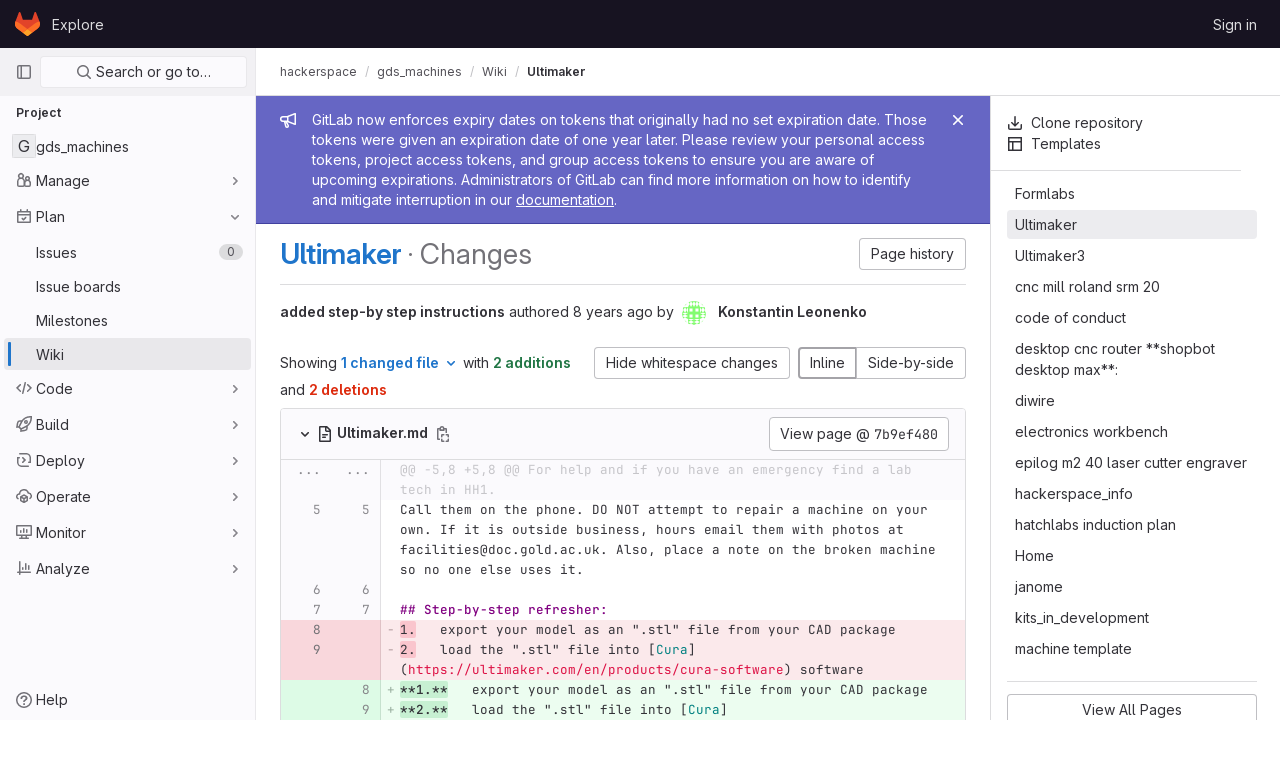

--- FILE ---
content_type: text/html; charset=utf-8
request_url: https://gitlab.doc.gold.ac.uk/hackerspace/gds_machines/-/wikis/Ultimaker/diff?version_id=7b9ef48054fa191cc904a78ca0443658aad982e8&view=inline
body_size: 11442
content:





<!DOCTYPE html>
<html class="gl-light ui-neutral with-header with-top-bar" lang="en">
<head prefix="og: http://ogp.me/ns#">
<meta charset="utf-8">
<meta content="IE=edge" http-equiv="X-UA-Compatible">
<meta content="width=device-width, initial-scale=1" name="viewport">
<title>Changes · Ultimaker · Wiki · hackerspace / gds_machines · GitLab</title>
<script>
//<![CDATA[
window.gon={};gon.api_version="v4";gon.default_avatar_url="https://gitlab.doc.gold.ac.uk/assets/no_avatar-849f9c04a3a0d0cea2424ae97b27447dc64a7dbfae83c036c45b403392f0e8ba.png";gon.max_file_size=10;gon.asset_host=null;gon.webpack_public_path="/assets/webpack/";gon.relative_url_root="";gon.user_color_scheme="white";gon.markdown_surround_selection=null;gon.markdown_automatic_lists=null;gon.math_rendering_limits_enabled=true;gon.recaptcha_api_server_url="https://www.recaptcha.net/recaptcha/api.js";gon.recaptcha_sitekey="";gon.gitlab_url="https://gitlab.doc.gold.ac.uk";gon.organization_http_header_name="HTTP_GITLAB_ORGANIZATION_ID";gon.revision="47403677d65";gon.feature_category="wiki";gon.gitlab_logo="/assets/gitlab_logo-2957169c8ef64c58616a1ac3f4fc626e8a35ce4eb3ed31bb0d873712f2a041a0.png";gon.secure=true;gon.sprite_icons="/assets/icons-0b41337f52be73f7bbf9d59b841eb98a6e790dfa1a844644f120a80ce3cc18ba.svg";gon.sprite_file_icons="/assets/file_icons/file_icons-7cd3d6c3b29a6d972895f36472978a4b5adb4b37f9b5d0716a380e82389f7e0e.svg";gon.emoji_sprites_css_path="/assets/emoji_sprites-d746ae2450a3e9c626d338d77a101b84ff33a47c0c281b676d75c4a6ed2948a4.css";gon.gridstack_css_path="/assets/lazy_bundles/gridstack-5fcfd4ffbea1db04eaf7f16521bcab19ae3af042c8b4afe8d16781eda5a70799.css";gon.test_env=false;gon.disable_animations=false;gon.suggested_label_colors={"#cc338b":"Magenta-pink","#dc143c":"Crimson","#c21e56":"Rose red","#cd5b45":"Dark coral","#ed9121":"Carrot orange","#eee600":"Titanium yellow","#009966":"Green-cyan","#8fbc8f":"Dark sea green","#6699cc":"Blue-gray","#e6e6fa":"Lavender","#9400d3":"Dark violet","#330066":"Deep violet","#36454f":"Charcoal grey","#808080":"Gray"};gon.first_day_of_week=0;gon.time_display_relative=true;gon.time_display_format=0;gon.ee=false;gon.jh=false;gon.dot_com=false;gon.uf_error_prefix="UF";gon.pat_prefix="glpat-";gon.keyboard_shortcuts_enabled=true;gon.diagramsnet_url="https://embed.diagrams.net";gon.features={"sourceEditorToolbar":false,"vscodeWebIde":true,"uiForOrganizations":false,"organizationSwitching":false,"removeMonitorMetrics":true,"groupUserSaml":false,"preserveUnchangedMarkdown":false};
//]]>
</script>





<link rel="stylesheet" href="/assets/application-539db0d62ee9e10949bac79127c082aaa0e8d001ddda9467cd8a1d05928a9b8b.css" media="all" />
<link rel="stylesheet" href="/assets/page_bundles/wiki-a9d381ce111c3337529f95499c7e0f211f65d81327ec56a85c950ec0f546ae35.css" media="all" /><link rel="stylesheet" href="/assets/page_bundles/commit_description-b1dab9b10010cbb9c3738689b18ce46a4f58b98a8d483226fdff8a776a45caf0.css" media="all" />
<link rel="stylesheet" href="/assets/application_utilities-4ce46b0d1744a75b5e0b7104e935413dc41b09b34002dc2832a687dd8e7f0569.css" media="all" />
<link rel="stylesheet" href="/assets/application_utilities_to_be_replaced-3d8b0b41666e50fa9df36dbce4b6771c6886c20fbaf6aeaacd74f43705a31eca.css" media="all" />
<link rel="stylesheet" href="/assets/tailwind-8c0c2aea22f6a8c030598c10314fc4180b5b41dab7784585e9c9ca70f0aa3d99.css" media="all" />


<link rel="stylesheet" href="/assets/fonts-fae5d3f79948bd85f18b6513a025f863b19636e85b09a1492907eb4b1bb0557b.css" media="all" />
<link rel="stylesheet" href="/assets/highlight/themes/white-e08c45a78f4446ec6c4226adb581d4482911bd7c85b47b7e7c003112b0c26274.css" media="all" />


<link rel="preload" href="/assets/application_utilities-4ce46b0d1744a75b5e0b7104e935413dc41b09b34002dc2832a687dd8e7f0569.css" as="style" type="text/css">
<link rel="preload" href="/assets/application-539db0d62ee9e10949bac79127c082aaa0e8d001ddda9467cd8a1d05928a9b8b.css" as="style" type="text/css">
<link rel="preload" href="/assets/highlight/themes/white-e08c45a78f4446ec6c4226adb581d4482911bd7c85b47b7e7c003112b0c26274.css" as="style" type="text/css">





<script src="/assets/webpack/runtime.941fea42.bundle.js" defer="defer"></script>
<script src="/assets/webpack/main.4e9cbf4e.chunk.js" defer="defer"></script>
<script src="/assets/webpack/graphql.e1f11a07.chunk.js" defer="defer"></script>
<script src="/assets/webpack/commons-pages.groups.new-pages.import.gitlab_projects.new-pages.import.manifest.new-pages.projects.n-44c6c18e.5760769e.chunk.js" defer="defer"></script>
<script src="/assets/webpack/commons-pages.search.show-super_sidebar.dff8699c.chunk.js" defer="defer"></script>
<script src="/assets/webpack/super_sidebar.802161b8.chunk.js" defer="defer"></script>
<script src="/assets/webpack/commons-pages.projects.commit.show-pages.projects.compare.show-pages.projects.merge_requests.rapid_d-48c966eb.e8ed5c45.chunk.js" defer="defer"></script>
<script src="/assets/webpack/pages.projects.wikis.diff.e4c67eaf.chunk.js" defer="defer"></script>
<meta content="object" property="og:type">
<meta content="GitLab" property="og:site_name">
<meta content="Changes · Ultimaker · Wiki · hackerspace / gds_machines · GitLab" property="og:title">
<meta content="machines for the GDS" property="og:description">
<meta content="https://gitlab.doc.gold.ac.uk/assets/twitter_card-570ddb06edf56a2312253c5872489847a0f385112ddbcd71ccfa1570febab5d2.jpg" property="og:image">
<meta content="64" property="og:image:width">
<meta content="64" property="og:image:height">
<meta content="https://gitlab.doc.gold.ac.uk/hackerspace/gds_machines/-/wikis/Ultimaker/diff?version_id=7b9ef48054fa191cc904a78ca0443658aad982e8&amp;view=inline" property="og:url">
<meta content="summary" property="twitter:card">
<meta content="Changes · Ultimaker · Wiki · hackerspace / gds_machines · GitLab" property="twitter:title">
<meta content="machines for the GDS" property="twitter:description">
<meta content="https://gitlab.doc.gold.ac.uk/assets/twitter_card-570ddb06edf56a2312253c5872489847a0f385112ddbcd71ccfa1570febab5d2.jpg" property="twitter:image">

<meta name="csrf-param" content="authenticity_token" />
<meta name="csrf-token" content="vc_LkuNYoGBQV9ceRytQjwOqvZhQnGiMQtC1b1z0kG9JpoJyWTRJY0-BMyuEbeyaIWhJnYSahkrs_785izPzNg" />
<meta name="csp-nonce" />
<meta name="action-cable-url" content="/-/cable" />
<link href="/-/manifest.json" rel="manifest">
<link rel="icon" type="image/png" href="/assets/favicon-72a2cad5025aa931d6ea56c3201d1f18e68a8cd39788c7c80d5b2b82aa5143ef.png" id="favicon" data-original-href="/assets/favicon-72a2cad5025aa931d6ea56c3201d1f18e68a8cd39788c7c80d5b2b82aa5143ef.png" />
<link rel="apple-touch-icon" type="image/x-icon" href="/assets/apple-touch-icon-b049d4bc0dd9626f31db825d61880737befc7835982586d015bded10b4435460.png" />
<link href="/search/opensearch.xml" rel="search" title="Search GitLab" type="application/opensearchdescription+xml">




<meta content="machines for the GDS" name="description">
<meta content="#ececef" name="theme-color">
</head>

<body class="tab-width-8 gl-browser-chrome gl-platform-mac  " data-find-file="/hackerspace/gds_machines/-/find_file/master" data-group="hackerspace" data-group-full-path="hackerspace" data-namespace-id="332" data-page="projects:wikis:diff" data-page-type-id="Ultimaker" data-project="gds_machines" data-project-full-path="hackerspace/gds_machines" data-project-id="1420">

<script>
//<![CDATA[
gl = window.gl || {};
gl.client = {"isChrome":true,"isMac":true};


//]]>
</script>



<header class="header-logged-out" data-testid="navbar">
<a class="gl-sr-only gl-accessibility" href="#content-body">Skip to content</a>
<div class="container-fluid">
<nav aria-label="Explore GitLab" class="header-logged-out-nav gl-display-flex gl-gap-3 gl-justify-content-space-between">
<div class="gl-display-flex gl-align-items-center gl-gap-1">
<span class="gl-sr-only">GitLab</span>
<a title="Homepage" id="logo" class="header-logged-out-logo has-tooltip" aria-label="Homepage" href="/"><svg aria-hidden="true" role="img" class="tanuki-logo" width="25" height="24" viewBox="0 0 25 24" fill="none" xmlns="http://www.w3.org/2000/svg">
  <path class="tanuki-shape tanuki" d="m24.507 9.5-.034-.09L21.082.562a.896.896 0 0 0-1.694.091l-2.29 7.01H7.825L5.535.653a.898.898 0 0 0-1.694-.09L.451 9.411.416 9.5a6.297 6.297 0 0 0 2.09 7.278l.012.01.03.022 5.16 3.867 2.56 1.935 1.554 1.176a1.051 1.051 0 0 0 1.268 0l1.555-1.176 2.56-1.935 5.197-3.89.014-.01A6.297 6.297 0 0 0 24.507 9.5Z"
        fill="#E24329"/>
  <path class="tanuki-shape right-cheek" d="m24.507 9.5-.034-.09a11.44 11.44 0 0 0-4.56 2.051l-7.447 5.632 4.742 3.584 5.197-3.89.014-.01A6.297 6.297 0 0 0 24.507 9.5Z"
        fill="#FC6D26"/>
  <path class="tanuki-shape chin" d="m7.707 20.677 2.56 1.935 1.555 1.176a1.051 1.051 0 0 0 1.268 0l1.555-1.176 2.56-1.935-4.743-3.584-4.755 3.584Z"
        fill="#FCA326"/>
  <path class="tanuki-shape left-cheek" d="M5.01 11.461a11.43 11.43 0 0 0-4.56-2.05L.416 9.5a6.297 6.297 0 0 0 2.09 7.278l.012.01.03.022 5.16 3.867 4.745-3.584-7.444-5.632Z"
        fill="#FC6D26"/>
</svg>

</a></div>
<ul class="gl-list-style-none gl-p-0 gl-m-0 gl-display-flex gl-gap-3 gl-align-items-center gl-flex-grow-1">
<li class="header-logged-out-nav-item">
<a class="" href="/explore">Explore</a>
</li>
</ul>
<ul class="gl-list-style-none gl-p-0 gl-m-0 gl-display-flex gl-gap-3 gl-align-items-center gl-justify-content-end">
<li class="header-logged-out-nav-item">
<a href="/users/sign_in?redirect_to_referer=yes">Sign in</a>
</li>
</ul>
</nav>
</div>
</header>

<div class="layout-page page-gutter wiki-sidebar right-sidebar-expanded page-with-super-sidebar">
<aside class="js-super-sidebar super-sidebar super-sidebar-loading" data-command-palette="{&quot;project_files_url&quot;:&quot;/hackerspace/gds_machines/-/files/master?format=json&quot;,&quot;project_blob_url&quot;:&quot;/hackerspace/gds_machines/-/blob/master&quot;}" data-force-desktop-expanded-sidebar="" data-root-path="/" data-sidebar="{&quot;is_logged_in&quot;:false,&quot;context_switcher_links&quot;:[{&quot;title&quot;:&quot;Explore&quot;,&quot;link&quot;:&quot;/explore&quot;,&quot;icon&quot;:&quot;compass&quot;}],&quot;current_menu_items&quot;:[{&quot;id&quot;:&quot;project_overview&quot;,&quot;title&quot;:&quot;gds_machines&quot;,&quot;icon&quot;:null,&quot;avatar&quot;:null,&quot;entity_id&quot;:1420,&quot;link&quot;:&quot;/hackerspace/gds_machines&quot;,&quot;pill_count&quot;:null,&quot;link_classes&quot;:&quot;shortcuts-project&quot;,&quot;is_active&quot;:false},{&quot;id&quot;:&quot;manage_menu&quot;,&quot;title&quot;:&quot;Manage&quot;,&quot;icon&quot;:&quot;users&quot;,&quot;avatar&quot;:null,&quot;avatar_shape&quot;:&quot;rect&quot;,&quot;entity_id&quot;:null,&quot;link&quot;:&quot;/hackerspace/gds_machines/activity&quot;,&quot;is_active&quot;:false,&quot;pill_count&quot;:null,&quot;items&quot;:[{&quot;id&quot;:&quot;activity&quot;,&quot;title&quot;:&quot;Activity&quot;,&quot;icon&quot;:null,&quot;avatar&quot;:null,&quot;entity_id&quot;:null,&quot;link&quot;:&quot;/hackerspace/gds_machines/activity&quot;,&quot;pill_count&quot;:null,&quot;link_classes&quot;:&quot;shortcuts-project-activity&quot;,&quot;is_active&quot;:false},{&quot;id&quot;:&quot;members&quot;,&quot;title&quot;:&quot;Members&quot;,&quot;icon&quot;:null,&quot;avatar&quot;:null,&quot;entity_id&quot;:null,&quot;link&quot;:&quot;/hackerspace/gds_machines/-/project_members&quot;,&quot;pill_count&quot;:null,&quot;link_classes&quot;:null,&quot;is_active&quot;:false},{&quot;id&quot;:&quot;labels&quot;,&quot;title&quot;:&quot;Labels&quot;,&quot;icon&quot;:null,&quot;avatar&quot;:null,&quot;entity_id&quot;:null,&quot;link&quot;:&quot;/hackerspace/gds_machines/-/labels&quot;,&quot;pill_count&quot;:null,&quot;link_classes&quot;:null,&quot;is_active&quot;:false}],&quot;separated&quot;:false},{&quot;id&quot;:&quot;plan_menu&quot;,&quot;title&quot;:&quot;Plan&quot;,&quot;icon&quot;:&quot;planning&quot;,&quot;avatar&quot;:null,&quot;avatar_shape&quot;:&quot;rect&quot;,&quot;entity_id&quot;:null,&quot;link&quot;:&quot;/hackerspace/gds_machines/-/issues&quot;,&quot;is_active&quot;:true,&quot;pill_count&quot;:null,&quot;items&quot;:[{&quot;id&quot;:&quot;project_issue_list&quot;,&quot;title&quot;:&quot;Issues&quot;,&quot;icon&quot;:null,&quot;avatar&quot;:null,&quot;entity_id&quot;:null,&quot;link&quot;:&quot;/hackerspace/gds_machines/-/issues&quot;,&quot;pill_count&quot;:&quot;0&quot;,&quot;link_classes&quot;:&quot;shortcuts-issues has-sub-items&quot;,&quot;is_active&quot;:false},{&quot;id&quot;:&quot;boards&quot;,&quot;title&quot;:&quot;Issue boards&quot;,&quot;icon&quot;:null,&quot;avatar&quot;:null,&quot;entity_id&quot;:null,&quot;link&quot;:&quot;/hackerspace/gds_machines/-/boards&quot;,&quot;pill_count&quot;:null,&quot;link_classes&quot;:&quot;shortcuts-issue-boards&quot;,&quot;is_active&quot;:false},{&quot;id&quot;:&quot;milestones&quot;,&quot;title&quot;:&quot;Milestones&quot;,&quot;icon&quot;:null,&quot;avatar&quot;:null,&quot;entity_id&quot;:null,&quot;link&quot;:&quot;/hackerspace/gds_machines/-/milestones&quot;,&quot;pill_count&quot;:null,&quot;link_classes&quot;:null,&quot;is_active&quot;:false},{&quot;id&quot;:&quot;project_wiki&quot;,&quot;title&quot;:&quot;Wiki&quot;,&quot;icon&quot;:null,&quot;avatar&quot;:null,&quot;entity_id&quot;:null,&quot;link&quot;:&quot;/hackerspace/gds_machines/-/wikis/home&quot;,&quot;pill_count&quot;:null,&quot;link_classes&quot;:&quot;shortcuts-wiki&quot;,&quot;is_active&quot;:true}],&quot;separated&quot;:false},{&quot;id&quot;:&quot;code_menu&quot;,&quot;title&quot;:&quot;Code&quot;,&quot;icon&quot;:&quot;code&quot;,&quot;avatar&quot;:null,&quot;avatar_shape&quot;:&quot;rect&quot;,&quot;entity_id&quot;:null,&quot;link&quot;:&quot;/hackerspace/gds_machines/-/merge_requests&quot;,&quot;is_active&quot;:false,&quot;pill_count&quot;:null,&quot;items&quot;:[{&quot;id&quot;:&quot;project_merge_request_list&quot;,&quot;title&quot;:&quot;Merge requests&quot;,&quot;icon&quot;:null,&quot;avatar&quot;:null,&quot;entity_id&quot;:null,&quot;link&quot;:&quot;/hackerspace/gds_machines/-/merge_requests&quot;,&quot;pill_count&quot;:&quot;1&quot;,&quot;link_classes&quot;:&quot;shortcuts-merge_requests&quot;,&quot;is_active&quot;:false},{&quot;id&quot;:&quot;files&quot;,&quot;title&quot;:&quot;Repository&quot;,&quot;icon&quot;:null,&quot;avatar&quot;:null,&quot;entity_id&quot;:null,&quot;link&quot;:&quot;/hackerspace/gds_machines/-/tree/master&quot;,&quot;pill_count&quot;:null,&quot;link_classes&quot;:&quot;shortcuts-tree&quot;,&quot;is_active&quot;:false},{&quot;id&quot;:&quot;branches&quot;,&quot;title&quot;:&quot;Branches&quot;,&quot;icon&quot;:null,&quot;avatar&quot;:null,&quot;entity_id&quot;:null,&quot;link&quot;:&quot;/hackerspace/gds_machines/-/branches&quot;,&quot;pill_count&quot;:null,&quot;link_classes&quot;:null,&quot;is_active&quot;:false},{&quot;id&quot;:&quot;commits&quot;,&quot;title&quot;:&quot;Commits&quot;,&quot;icon&quot;:null,&quot;avatar&quot;:null,&quot;entity_id&quot;:null,&quot;link&quot;:&quot;/hackerspace/gds_machines/-/commits/master?ref_type=heads&quot;,&quot;pill_count&quot;:null,&quot;link_classes&quot;:&quot;shortcuts-commits&quot;,&quot;is_active&quot;:false},{&quot;id&quot;:&quot;tags&quot;,&quot;title&quot;:&quot;Tags&quot;,&quot;icon&quot;:null,&quot;avatar&quot;:null,&quot;entity_id&quot;:null,&quot;link&quot;:&quot;/hackerspace/gds_machines/-/tags&quot;,&quot;pill_count&quot;:null,&quot;link_classes&quot;:null,&quot;is_active&quot;:false},{&quot;id&quot;:&quot;graphs&quot;,&quot;title&quot;:&quot;Repository graph&quot;,&quot;icon&quot;:null,&quot;avatar&quot;:null,&quot;entity_id&quot;:null,&quot;link&quot;:&quot;/hackerspace/gds_machines/-/network/master?ref_type=heads&quot;,&quot;pill_count&quot;:null,&quot;link_classes&quot;:&quot;shortcuts-network&quot;,&quot;is_active&quot;:false},{&quot;id&quot;:&quot;compare&quot;,&quot;title&quot;:&quot;Compare revisions&quot;,&quot;icon&quot;:null,&quot;avatar&quot;:null,&quot;entity_id&quot;:null,&quot;link&quot;:&quot;/hackerspace/gds_machines/-/compare?from=master\u0026to=master&quot;,&quot;pill_count&quot;:null,&quot;link_classes&quot;:null,&quot;is_active&quot;:false}],&quot;separated&quot;:false},{&quot;id&quot;:&quot;build_menu&quot;,&quot;title&quot;:&quot;Build&quot;,&quot;icon&quot;:&quot;rocket&quot;,&quot;avatar&quot;:null,&quot;avatar_shape&quot;:&quot;rect&quot;,&quot;entity_id&quot;:null,&quot;link&quot;:&quot;/hackerspace/gds_machines/-/pipelines&quot;,&quot;is_active&quot;:false,&quot;pill_count&quot;:null,&quot;items&quot;:[{&quot;id&quot;:&quot;pipelines&quot;,&quot;title&quot;:&quot;Pipelines&quot;,&quot;icon&quot;:null,&quot;avatar&quot;:null,&quot;entity_id&quot;:null,&quot;link&quot;:&quot;/hackerspace/gds_machines/-/pipelines&quot;,&quot;pill_count&quot;:null,&quot;link_classes&quot;:&quot;shortcuts-pipelines&quot;,&quot;is_active&quot;:false},{&quot;id&quot;:&quot;jobs&quot;,&quot;title&quot;:&quot;Jobs&quot;,&quot;icon&quot;:null,&quot;avatar&quot;:null,&quot;entity_id&quot;:null,&quot;link&quot;:&quot;/hackerspace/gds_machines/-/jobs&quot;,&quot;pill_count&quot;:null,&quot;link_classes&quot;:&quot;shortcuts-builds&quot;,&quot;is_active&quot;:false},{&quot;id&quot;:&quot;pipeline_schedules&quot;,&quot;title&quot;:&quot;Pipeline schedules&quot;,&quot;icon&quot;:null,&quot;avatar&quot;:null,&quot;entity_id&quot;:null,&quot;link&quot;:&quot;/hackerspace/gds_machines/-/pipeline_schedules&quot;,&quot;pill_count&quot;:null,&quot;link_classes&quot;:&quot;shortcuts-builds&quot;,&quot;is_active&quot;:false},{&quot;id&quot;:&quot;artifacts&quot;,&quot;title&quot;:&quot;Artifacts&quot;,&quot;icon&quot;:null,&quot;avatar&quot;:null,&quot;entity_id&quot;:null,&quot;link&quot;:&quot;/hackerspace/gds_machines/-/artifacts&quot;,&quot;pill_count&quot;:null,&quot;link_classes&quot;:&quot;shortcuts-builds&quot;,&quot;is_active&quot;:false}],&quot;separated&quot;:false},{&quot;id&quot;:&quot;deploy_menu&quot;,&quot;title&quot;:&quot;Deploy&quot;,&quot;icon&quot;:&quot;deployments&quot;,&quot;avatar&quot;:null,&quot;avatar_shape&quot;:&quot;rect&quot;,&quot;entity_id&quot;:null,&quot;link&quot;:&quot;/hackerspace/gds_machines/-/releases&quot;,&quot;is_active&quot;:false,&quot;pill_count&quot;:null,&quot;items&quot;:[{&quot;id&quot;:&quot;releases&quot;,&quot;title&quot;:&quot;Releases&quot;,&quot;icon&quot;:null,&quot;avatar&quot;:null,&quot;entity_id&quot;:null,&quot;link&quot;:&quot;/hackerspace/gds_machines/-/releases&quot;,&quot;pill_count&quot;:null,&quot;link_classes&quot;:&quot;shortcuts-deployments-releases&quot;,&quot;is_active&quot;:false},{&quot;id&quot;:&quot;container_registry&quot;,&quot;title&quot;:&quot;Container Registry&quot;,&quot;icon&quot;:null,&quot;avatar&quot;:null,&quot;entity_id&quot;:null,&quot;link&quot;:&quot;/hackerspace/gds_machines/container_registry&quot;,&quot;pill_count&quot;:null,&quot;link_classes&quot;:null,&quot;is_active&quot;:false}],&quot;separated&quot;:false},{&quot;id&quot;:&quot;operations_menu&quot;,&quot;title&quot;:&quot;Operate&quot;,&quot;icon&quot;:&quot;cloud-pod&quot;,&quot;avatar&quot;:null,&quot;avatar_shape&quot;:&quot;rect&quot;,&quot;entity_id&quot;:null,&quot;link&quot;:&quot;/hackerspace/gds_machines/-/environments&quot;,&quot;is_active&quot;:false,&quot;pill_count&quot;:null,&quot;items&quot;:[{&quot;id&quot;:&quot;environments&quot;,&quot;title&quot;:&quot;Environments&quot;,&quot;icon&quot;:null,&quot;avatar&quot;:null,&quot;entity_id&quot;:null,&quot;link&quot;:&quot;/hackerspace/gds_machines/-/environments&quot;,&quot;pill_count&quot;:null,&quot;link_classes&quot;:&quot;shortcuts-environments&quot;,&quot;is_active&quot;:false}],&quot;separated&quot;:false},{&quot;id&quot;:&quot;monitor_menu&quot;,&quot;title&quot;:&quot;Monitor&quot;,&quot;icon&quot;:&quot;monitor&quot;,&quot;avatar&quot;:null,&quot;avatar_shape&quot;:&quot;rect&quot;,&quot;entity_id&quot;:null,&quot;link&quot;:&quot;/hackerspace/gds_machines/-/incidents&quot;,&quot;is_active&quot;:false,&quot;pill_count&quot;:null,&quot;items&quot;:[{&quot;id&quot;:&quot;incidents&quot;,&quot;title&quot;:&quot;Incidents&quot;,&quot;icon&quot;:null,&quot;avatar&quot;:null,&quot;entity_id&quot;:null,&quot;link&quot;:&quot;/hackerspace/gds_machines/-/incidents&quot;,&quot;pill_count&quot;:null,&quot;link_classes&quot;:null,&quot;is_active&quot;:false},{&quot;id&quot;:&quot;service_desk&quot;,&quot;title&quot;:&quot;Service Desk&quot;,&quot;icon&quot;:null,&quot;avatar&quot;:null,&quot;entity_id&quot;:null,&quot;link&quot;:&quot;/hackerspace/gds_machines/-/issues/service_desk&quot;,&quot;pill_count&quot;:null,&quot;link_classes&quot;:null,&quot;is_active&quot;:false}],&quot;separated&quot;:false},{&quot;id&quot;:&quot;analyze_menu&quot;,&quot;title&quot;:&quot;Analyze&quot;,&quot;icon&quot;:&quot;chart&quot;,&quot;avatar&quot;:null,&quot;avatar_shape&quot;:&quot;rect&quot;,&quot;entity_id&quot;:null,&quot;link&quot;:&quot;/hackerspace/gds_machines/-/value_stream_analytics&quot;,&quot;is_active&quot;:false,&quot;pill_count&quot;:null,&quot;items&quot;:[{&quot;id&quot;:&quot;cycle_analytics&quot;,&quot;title&quot;:&quot;Value stream analytics&quot;,&quot;icon&quot;:null,&quot;avatar&quot;:null,&quot;entity_id&quot;:null,&quot;link&quot;:&quot;/hackerspace/gds_machines/-/value_stream_analytics&quot;,&quot;pill_count&quot;:null,&quot;link_classes&quot;:&quot;shortcuts-project-cycle-analytics&quot;,&quot;is_active&quot;:false},{&quot;id&quot;:&quot;contributors&quot;,&quot;title&quot;:&quot;Contributor analytics&quot;,&quot;icon&quot;:null,&quot;avatar&quot;:null,&quot;entity_id&quot;:null,&quot;link&quot;:&quot;/hackerspace/gds_machines/-/graphs/master?ref_type=heads&quot;,&quot;pill_count&quot;:null,&quot;link_classes&quot;:null,&quot;is_active&quot;:false},{&quot;id&quot;:&quot;ci_cd_analytics&quot;,&quot;title&quot;:&quot;CI/CD analytics&quot;,&quot;icon&quot;:null,&quot;avatar&quot;:null,&quot;entity_id&quot;:null,&quot;link&quot;:&quot;/hackerspace/gds_machines/-/pipelines/charts&quot;,&quot;pill_count&quot;:null,&quot;link_classes&quot;:null,&quot;is_active&quot;:false},{&quot;id&quot;:&quot;repository_analytics&quot;,&quot;title&quot;:&quot;Repository analytics&quot;,&quot;icon&quot;:null,&quot;avatar&quot;:null,&quot;entity_id&quot;:null,&quot;link&quot;:&quot;/hackerspace/gds_machines/-/graphs/master/charts&quot;,&quot;pill_count&quot;:null,&quot;link_classes&quot;:&quot;shortcuts-repository-charts&quot;,&quot;is_active&quot;:false},{&quot;id&quot;:&quot;model_experiments&quot;,&quot;title&quot;:&quot;Model experiments&quot;,&quot;icon&quot;:null,&quot;avatar&quot;:null,&quot;entity_id&quot;:null,&quot;link&quot;:&quot;/hackerspace/gds_machines/-/ml/experiments&quot;,&quot;pill_count&quot;:null,&quot;link_classes&quot;:null,&quot;is_active&quot;:false}],&quot;separated&quot;:false}],&quot;current_context_header&quot;:&quot;Project&quot;,&quot;support_path&quot;:&quot;https://about.gitlab.com/get-help/&quot;,&quot;display_whats_new&quot;:false,&quot;whats_new_most_recent_release_items_count&quot;:4,&quot;whats_new_version_digest&quot;:&quot;981955e703369178cb87cbb7a2075060174b67907a3a4967a5a07e9d9281739e&quot;,&quot;show_version_check&quot;:null,&quot;gitlab_version&quot;:{&quot;major&quot;:16,&quot;minor&quot;:11,&quot;patch&quot;:10,&quot;suffix_s&quot;:&quot;&quot;},&quot;gitlab_version_check&quot;:null,&quot;search&quot;:{&quot;search_path&quot;:&quot;/search&quot;,&quot;issues_path&quot;:&quot;/dashboard/issues&quot;,&quot;mr_path&quot;:&quot;/dashboard/merge_requests&quot;,&quot;autocomplete_path&quot;:&quot;/search/autocomplete&quot;,&quot;search_context&quot;:{&quot;group&quot;:{&quot;id&quot;:332,&quot;name&quot;:&quot;hackerspace&quot;,&quot;full_name&quot;:&quot;hackerspace&quot;},&quot;group_metadata&quot;:{&quot;issues_path&quot;:&quot;/groups/hackerspace/-/issues&quot;,&quot;mr_path&quot;:&quot;/groups/hackerspace/-/merge_requests&quot;},&quot;project&quot;:{&quot;id&quot;:1420,&quot;name&quot;:&quot;gds_machines&quot;},&quot;project_metadata&quot;:{&quot;mr_path&quot;:&quot;/hackerspace/gds_machines/-/merge_requests&quot;,&quot;issues_path&quot;:&quot;/hackerspace/gds_machines/-/issues&quot;},&quot;code_search&quot;:false,&quot;scope&quot;:&quot;wiki_blobs&quot;,&quot;for_snippets&quot;:null}},&quot;panel_type&quot;:&quot;project&quot;,&quot;shortcut_links&quot;:[{&quot;title&quot;:&quot;Snippets&quot;,&quot;href&quot;:&quot;/explore/snippets&quot;,&quot;css_class&quot;:&quot;dashboard-shortcuts-snippets&quot;},{&quot;title&quot;:&quot;Groups&quot;,&quot;href&quot;:&quot;/explore/groups&quot;,&quot;css_class&quot;:&quot;dashboard-shortcuts-groups&quot;},{&quot;title&quot;:&quot;Projects&quot;,&quot;href&quot;:&quot;/explore/projects&quot;,&quot;css_class&quot;:&quot;dashboard-shortcuts-projects&quot;}]}"></aside>

<div class="content-wrapper">
<div class="mobile-overlay"></div>

<div class="alert-wrapper gl-force-block-formatting-context">







<div class="gl-broadcast-message broadcast-banner-message banner js-broadcast-notification-token_expiration_banner light-indigo" data-testid="banner-broadcast-message" role="alert">
<div class="gl-broadcast-message-content">
<div class="gl-broadcast-message-icon">
<svg class="s16" data-testid="bullhorn-icon"><use href="/assets/icons-0b41337f52be73f7bbf9d59b841eb98a6e790dfa1a844644f120a80ce3cc18ba.svg#bullhorn"></use></svg>
</div>
<div class="gl-broadcast-message-text">
<h2 class="gl-sr-only">Admin message</h2>
GitLab now enforces expiry dates on tokens that originally had no set expiration date. Those tokens were given an expiration date of one year later. Please review your personal access tokens, project access tokens, and group access tokens to ensure you are aware of upcoming expirations. Administrators of GitLab can find more information on how to identify and mitigate interruption in our <a target="_blank" rel="noopener noreferrer" href="https://docs.gitlab.com/ee/security/token_overview.html#troubleshooting">documentation</a>.
</div>
</div>
<button class="gl-button btn btn-icon btn-sm btn-default btn-default-tertiary gl-close-btn-color-inherit gl-broadcast-message-dismiss js-dismiss-current-broadcast-notification" aria-label="Close" data-id="token_expiration_banner" data-expire-date="2027-01-16T06:43:37+00:00" data-cookie-key="hide_broadcast_message_token_expiration_banner" type="button"><svg class="s16 gl-icon gl-button-icon gl-text-white" data-testid="close-icon"><use href="/assets/icons-0b41337f52be73f7bbf9d59b841eb98a6e790dfa1a844644f120a80ce3cc18ba.svg#close"></use></svg>

</button>
</div>




















<div class="top-bar-fixed container-fluid" data-testid="top-bar">
<div class="top-bar-container gl-display-flex gl-align-items-center gl-gap-2">
<button class="gl-button btn btn-icon btn-md btn-default btn-default-tertiary js-super-sidebar-toggle-expand super-sidebar-toggle gl-ml-n3" aria-controls="super-sidebar" aria-expanded="false" aria-label="Primary navigation sidebar" type="button"><svg class="s16 gl-icon gl-button-icon " data-testid="sidebar-icon"><use href="/assets/icons-0b41337f52be73f7bbf9d59b841eb98a6e790dfa1a844644f120a80ce3cc18ba.svg#sidebar"></use></svg>

</button>
<nav aria-label="Breadcrumbs" class="breadcrumbs gl-breadcrumbs tmp-breadcrumbs-fix" data-testid="breadcrumb-links">
<ul class="breadcrumb gl-breadcrumb-list js-breadcrumbs-list gl-flex-grow-1">
<li class="gl-breadcrumb-item gl-display-inline-flex"><a class="group-path js-breadcrumb-item-text " href="/hackerspace">hackerspace</a></li> <li class="gl-breadcrumb-item gl-display-inline-flex"><a class="gl-display-inline-flex!" href="/hackerspace/gds_machines"><span class="js-breadcrumb-item-text">gds_machines</span></a></li>
<li class="gl-breadcrumb-item gl-display-inline-flex"><a href="/hackerspace/gds_machines/-/wikis/home">Wiki</a></li>

<li class="gl-breadcrumb-item" data-testid="breadcrumb-current-link">
<a href="/hackerspace/gds_machines/-/wikis/Ultimaker/diff?version_id=7b9ef48054fa191cc904a78ca0443658aad982e8&amp;view=inline">Ultimaker</a>
</li>
</ul>
<script type="application/ld+json">
{"@context":"https://schema.org","@type":"BreadcrumbList","itemListElement":[{"@type":"ListItem","position":1,"name":"hackerspace","item":"https://gitlab.doc.gold.ac.uk/hackerspace"},{"@type":"ListItem","position":2,"name":"gds_machines","item":"https://gitlab.doc.gold.ac.uk/hackerspace/gds_machines"},{"@type":"ListItem","position":3,"name":"Wiki","item":"https://gitlab.doc.gold.ac.uk/hackerspace/gds_machines/-/wikis/home"},{"@type":"ListItem","position":4,"name":"Ultimaker","item":"https://gitlab.doc.gold.ac.uk/hackerspace/gds_machines/-/wikis/Ultimaker/diff?version_id=7b9ef48054fa191cc904a78ca0443658aad982e8\u0026view=inline"}]}

</script>
</nav>



</div>
</div>

</div>
<div class="container-fluid container-limited limit-container-width project-highlight-puc">
<main class="content" id="content-body" itemscope itemtype="http://schema.org/SoftwareSourceCode">
<div class="flash-container flash-container-page sticky" data-testid="flash-container">
<div id="js-global-alerts"></div>
</div>





<div class="wiki-page-header top-area has-sidebar-toggle flex-column flex-lg-row">
<button class="gl-button btn btn-icon btn-md btn-default sidebar-toggle js-sidebar-wiki-toggle" type="button"><svg class="s16 gl-icon gl-button-icon " data-testid="chevron-double-lg-left-icon"><use href="/assets/icons-0b41337f52be73f7bbf9d59b841eb98a6e790dfa1a844644f120a80ce3cc18ba.svg#chevron-double-lg-left"></use></svg>

</button>
<h1 class="page-title gl-font-size-h-display gl-flex-grow-1">
<a href="/hackerspace/gds_machines/-/wikis/Ultimaker">Ultimaker</a>
<span class="light">
&middot;
Changes
</span>
</h1>
<div class="nav-controls pb-md-3 pb-lg-0">
<a role="button" data-testid="page-history-button" class="gl-button btn btn-md btn-default " href="/hackerspace/gds_machines/-/wikis/Ultimaker/history"><span class="gl-button-text">
Page history

</span>

</a></div>
</div>
<div class="page-content-header">
<div class="header-main-content">
<strong>added step-by step instructions</strong>
<span class="d-none d-sm-inline">authored</span>
<time class="js-timeago" title="Feb 26, 2017 10:02pm" datetime="2017-02-26T22:02:31Z" data-toggle="tooltip" data-placement="top" data-container="body">Feb 26, 2017</time>
<span>by</span>
<a href="/kleon001"><img alt="Konstantin Leonenko&#39;s avatar" src="https://secure.gravatar.com/avatar/38f6deed14659d9a028589e9ffd830d032218254b1bcf4d8b8a85f15f9bf78fc?s=96&amp;d=identicon" class="avatar s24 gl-display-none gl-sm-display-inline-block" title="Konstantin Leonenko"></a>
<strong>
<a class="commit-author-link js-user-link" data-user-id="303" href="/kleon001"><span class="commit-author-name">Konstantin Leonenko</span></a>
</strong>
</div>
</div>
<div class="js-diff-files-changed gl-py-3">
<div class="files-changed-inner">
<div class="inline-parallel-buttons gl-display-none gl-md-display-flex gl-relative">
<a class="gl-button btn btn-md btn-default gl-display-none gl-sm-display-inline-block" href="/hackerspace/gds_machines/-/wikis/Ultimaker/diff?version_id=7b9ef48054fa191cc904a78ca0443658aad982e8&amp;w=1"><span class="gl-button-text">
Hide whitespace changes
</span>

</a>
<div class="btn-group gl-ml-3">
<a id="inline-diff-btn" class="gl-button btn btn-md btn-default selected" data-view-type="inline" href="/hackerspace/gds_machines/-/wikis/Ultimaker/diff?version_id=7b9ef48054fa191cc904a78ca0443658aad982e8&amp;view=inline"><span class="gl-button-text">
Inline
</span>

</a>
<a id="parallel-diff-btn" class="gl-button btn btn-md btn-default " data-view-type="parallel" href="/hackerspace/gds_machines/-/wikis/Ultimaker/diff?version_id=7b9ef48054fa191cc904a78ca0443658aad982e8&amp;view=parallel"><span class="gl-button-text">
Side-by-side
</span>

</a>
</div>
</div>
<div class="js-diff-stats-dropdown" data-added="2" data-changed="1" data-deleted="2" data-files="[{&quot;href&quot;:&quot;#cb773163638b0d4baa46c86b4ba5dfb1ba4017d4&quot;,&quot;title&quot;:&quot;Ultimaker.md&quot;,&quot;name&quot;:&quot;Ultimaker.md&quot;,&quot;path&quot;:&quot;Ultimaker.md&quot;,&quot;icon&quot;:&quot;file-modified&quot;,&quot;iconColor&quot;:&quot;&quot;,&quot;added&quot;:2,&quot;removed&quot;:2}]"></div>

</div>
</div>
<div class="files">
<div class="diff-file file-holder" data-blob-diff-path="/hackerspace/gds_machines/-/wikis/Ultimaker/diff?version_id=7b9ef48054fa191cc904a78ca0443658aad982e8" data-view="inline" id="cb773163638b0d4baa46c86b4ba5dfb1ba4017d4">
<div class="js-file-title file-title-flex-parent is-wiki">
<div class="file-header-content">
<span class="diff-toggle-caret">
<svg class="s16 chevron-right gl-display-none" data-testid="chevron-right-icon"><use href="/assets/icons-0b41337f52be73f7bbf9d59b841eb98a6e790dfa1a844644f120a80ce3cc18ba.svg#chevron-right"></use></svg>
<svg class="s16 chevron-down gl-display-none" data-testid="chevron-down-icon"><use href="/assets/icons-0b41337f52be73f7bbf9d59b841eb98a6e790dfa1a844644f120a80ce3cc18ba.svg#chevron-down"></use></svg>
</span>
<a href="#cb773163638b0d4baa46c86b4ba5dfb1ba4017d4"><svg class="s16" data-testid="doc-text-icon"><use href="/assets/icons-0b41337f52be73f7bbf9d59b841eb98a6e790dfa1a844644f120a80ce3cc18ba.svg#doc-text"></use></svg>
<strong class="file-title-name has-tooltip gl-word-break-all" data-container="body" data-testid="file-name-content" data-title="Ultimaker.md">
Ultimaker.md
</strong>
</a><button class="gl-button btn btn-icon btn-sm btn-default btn-default-tertiary " title="Copy file path" aria-label="Copy file path" aria-live="polite" data-toggle="tooltip" data-placement="bottom" data-container="body" data-html="true" data-clipboard-text="{&quot;text&quot;:&quot;Ultimaker.md&quot;,&quot;gfm&quot;:&quot;`Ultimaker.md`&quot;}" type="button"><svg class="s16 gl-icon gl-button-icon " data-testid="copy-to-clipboard-icon"><use href="/assets/icons-0b41337f52be73f7bbf9d59b841eb98a6e790dfa1a844644f120a80ce3cc18ba.svg#copy-to-clipboard"></use></svg>

</button>

</div>
<div class="file-actions gl-display-none gl-sm-display-flex">
<div data-added-lines="2" data-new-size="5435" data-old-size="5427" data-removed-lines="2" data-viewer-name="text" id="js-diff-stats"></div>

<a class="btn" href="/hackerspace/gds_machines/-/wikis/Ultimaker?version_id=7b9ef48054fa191cc904a78ca0443658aad982e8">View page @ <span class="commit-sha">7b9ef480</span></a>

</div>
</div>

<div class="diff-content gl-rounded-bottom-base">
<div class="diff-viewer" data-type="simple">
<table class="text-file diff-wrap-lines code code-commit js-syntax-highlight commit-diff">
<tr class="line_holder match" id="">
<td class="diff-line-num unfold js-unfold old_line" data-linenumber="5">...</td><td class="diff-line-num unfold js-unfold new_line" data-linenumber="5">...</td><td class="line_content match">@@ -5,8 +5,8 @@ For help and if you have an emergency find a lab tech in HH1.</td>
</tr>
<tr class="line_holder" id="cb773163638b0d4baa46c86b4ba5dfb1ba4017d4_5_5">
<td class="old_line diff-line-num js-avatar-container" data-linenumber="5">

<a data-linenumber="5" href="#cb773163638b0d4baa46c86b4ba5dfb1ba4017d4_5_5"></a>
</td>
<td class="new_line diff-line-num" data-linenumber="5">
<a data-linenumber="5" href="#cb773163638b0d4baa46c86b4ba5dfb1ba4017d4_5_5"></a>
</td>
<td class="line_content"><span id="LC5" class="line" lang="markdown">Call them on the phone. DO NOT attempt to repair a machine on your own. If it is outside business, hours email them with photos at facilities@doc.gold.ac.uk. Also, place a note on the broken machine so no one else uses it.  </span>
</td>
</tr>
<tr class="line_holder" id="cb773163638b0d4baa46c86b4ba5dfb1ba4017d4_6_6">
<td class="old_line diff-line-num js-avatar-container" data-linenumber="6">

<a data-linenumber="6" href="#cb773163638b0d4baa46c86b4ba5dfb1ba4017d4_6_6"></a>
</td>
<td class="new_line diff-line-num" data-linenumber="6">
<a data-linenumber="6" href="#cb773163638b0d4baa46c86b4ba5dfb1ba4017d4_6_6"></a>
</td>
<td class="line_content"><span id="LC6" class="line" lang="markdown"></span>
</td>
</tr>
<tr class="line_holder" id="cb773163638b0d4baa46c86b4ba5dfb1ba4017d4_7_7">
<td class="old_line diff-line-num js-avatar-container" data-linenumber="7">

<a data-linenumber="7" href="#cb773163638b0d4baa46c86b4ba5dfb1ba4017d4_7_7"></a>
</td>
<td class="new_line diff-line-num" data-linenumber="7">
<a data-linenumber="7" href="#cb773163638b0d4baa46c86b4ba5dfb1ba4017d4_7_7"></a>
</td>
<td class="line_content"><span id="LC7" class="line" lang="markdown"><span class="gu">## Step-by-step refresher:</span></span>
</td>
</tr>
<tr class="line_holder old" id="cb773163638b0d4baa46c86b4ba5dfb1ba4017d4_8_8">
<td class="old_line diff-line-num old js-avatar-container" data-linenumber="8">

<a data-linenumber="8" href="#cb773163638b0d4baa46c86b4ba5dfb1ba4017d4_8_8"></a>
</td>
<td class="new_line diff-line-num old" data-linenumber="8">
<a data-linenumber=" " href="#cb773163638b0d4baa46c86b4ba5dfb1ba4017d4_8_8"></a>
</td>
<td class="line_content old"><span id="LC8" class="line" lang="markdown"><span class="p"><span class="idiff left right deletion">1.</span></span>   export your model as an ".stl" file from your CAD package</span>
</td>
</tr>
<tr class="line_holder old" id="cb773163638b0d4baa46c86b4ba5dfb1ba4017d4_9_8">
<td class="old_line diff-line-num old js-avatar-container" data-linenumber="9">

<a data-linenumber="9" href="#cb773163638b0d4baa46c86b4ba5dfb1ba4017d4_9_8"></a>
</td>
<td class="new_line diff-line-num old" data-linenumber="8">
<a data-linenumber=" " href="#cb773163638b0d4baa46c86b4ba5dfb1ba4017d4_9_8"></a>
</td>
<td class="line_content old"><span id="LC9" class="line" lang="markdown"><span class="p"><span class="idiff left right deletion">2.</span></span>   load the ".stl" file into <span class="p">[</span><span class="nv">Cura</span><span class="p">](</span><span class="sx">https://ultimaker.com/en/products/cura-software</span><span class="p">)</span> software</span>
</td>
</tr>
<tr class="line_holder new" id="cb773163638b0d4baa46c86b4ba5dfb1ba4017d4_10_8">
<td class="old_line diff-line-num new js-avatar-container" data-linenumber="10">

<a data-linenumber=" " href="#cb773163638b0d4baa46c86b4ba5dfb1ba4017d4_10_8"></a>
</td>
<td class="new_line diff-line-num new" data-linenumber="8">
<a data-linenumber="8" href="#cb773163638b0d4baa46c86b4ba5dfb1ba4017d4_10_8"></a>
</td>
<td class="line_content new"><span id="LC8" class="line" lang="markdown"><span class="gs"><span class="idiff left right addition">**1.**</span></span>   export your model as an ".stl" file from your CAD package</span>
</td>
</tr>
<tr class="line_holder new" id="cb773163638b0d4baa46c86b4ba5dfb1ba4017d4_10_9">
<td class="old_line diff-line-num new js-avatar-container" data-linenumber="10">

<a data-linenumber=" " href="#cb773163638b0d4baa46c86b4ba5dfb1ba4017d4_10_9"></a>
</td>
<td class="new_line diff-line-num new" data-linenumber="9">
<a data-linenumber="9" href="#cb773163638b0d4baa46c86b4ba5dfb1ba4017d4_10_9"></a>
</td>
<td class="line_content new"><span id="LC9" class="line" lang="markdown"><span class="gs"><span class="idiff left right addition">**2.**</span></span>   load the ".stl" file into <span class="p">[</span><span class="nv">Cura</span><span class="p">](</span><span class="sx">https://ultimaker.com/en/products/cura-software</span><span class="p">)</span> software</span>
</td>
</tr>
<tr class="line_holder" id="cb773163638b0d4baa46c86b4ba5dfb1ba4017d4_10_10">
<td class="old_line diff-line-num js-avatar-container" data-linenumber="10">

<a data-linenumber="10" href="#cb773163638b0d4baa46c86b4ba5dfb1ba4017d4_10_10"></a>
</td>
<td class="new_line diff-line-num" data-linenumber="10">
<a data-linenumber="10" href="#cb773163638b0d4baa46c86b4ba5dfb1ba4017d4_10_10"></a>
</td>
<td class="line_content"><span id="LC10" class="line" lang="markdown"></span>
</td>
</tr>
<tr class="line_holder" id="cb773163638b0d4baa46c86b4ba5dfb1ba4017d4_11_11">
<td class="old_line diff-line-num js-avatar-container" data-linenumber="11">

<a data-linenumber="11" href="#cb773163638b0d4baa46c86b4ba5dfb1ba4017d4_11_11"></a>
</td>
<td class="new_line diff-line-num" data-linenumber="11">
<a data-linenumber="11" href="#cb773163638b0d4baa46c86b4ba5dfb1ba4017d4_11_11"></a>
</td>
<td class="line_content"><span id="LC11" class="line" lang="markdown"><span class="p">*</span> tune your settings</span>
</td>
</tr>
<tr class="line_holder" id="cb773163638b0d4baa46c86b4ba5dfb1ba4017d4_12_12">
<td class="old_line diff-line-num js-avatar-container" data-linenumber="12">

<a data-linenumber="12" href="#cb773163638b0d4baa46c86b4ba5dfb1ba4017d4_12_12"></a>
</td>
<td class="new_line diff-line-num" data-linenumber="12">
<a data-linenumber="12" href="#cb773163638b0d4baa46c86b4ba5dfb1ba4017d4_12_12"></a>
</td>
<td class="line_content"><span id="LC12" class="line" lang="markdown"><span class="p">*</span> check your model in layer view and make sure your output is in line with your expectations (supports are where you want them to be, wall thickness and infill are appropriate, brim/raft is positioned correctly, etc.)</span>
</td>
</tr>
<tr class="line_holder">
<td class="diff-line-num unfold js-unfold js-unfold-bottom old_line" data-linenumber="12">...</td><td class="diff-line-num unfold js-unfold js-unfold-bottom new_line" data-linenumber="12">...</td><td class="line_content match"></td>
</tr>
</table>


</div>

</div>

</div>

</div>

<aside aria-label="Wiki" class="right-sidebar right-sidebar-expanded wiki-sidebar js-wiki-sidebar js-right-sidebar" data-offset-top="50" data-spy="affix">
<div class="sidebar-container">
<div class="block wiki-sidebar-header gl-mb-3 gl-w-full">
<a class="gutter-toggle gl-float-right d-block d-md-none js-sidebar-wiki-toggle" href="#">
<svg class="s16 gl-icon" data-testid="chevron-double-lg-right-icon"><use href="/assets/icons-0b41337f52be73f7bbf9d59b841eb98a6e790dfa1a844644f120a80ce3cc18ba.svg#chevron-double-lg-right"></use></svg>
</a>
<div class="gl-display-flex gl-flex-direction-column gl-gap-3">
<a class="" data-testid="clone-repository-link" href="/hackerspace/gds_machines/-/wikis/git_access"><svg class="s16 gl-mr-2" data-testid="download-icon"><use href="/assets/icons-0b41337f52be73f7bbf9d59b841eb98a6e790dfa1a844644f120a80ce3cc18ba.svg#download"></use></svg>
<span>Clone repository</span>
</a><a class="" href="/hackerspace/gds_machines/-/wikis/templates"><svg class="s16 gl-mr-2" data-testid="template-icon"><use href="/assets/icons-0b41337f52be73f7bbf9d59b841eb98a6e790dfa1a844644f120a80ce3cc18ba.svg#template"></use></svg>
<span>Templates</span>
</a></div>
</div>
<div class="blocks-container">
<div class="block block-first gl-w-full">
<ul class="wiki-pages">
<li class="">
<div class="gl-relative gl-display-flex gl-align-items-center js-wiki-list-toggle wiki-list" data-testid="wiki-list">
<a class="gl-button btn btn-icon btn-sm btn-default wiki-list-create-child-button gl-bg-transparent! gl-hover-bg-gray-50! gl-focus-bg-gray-50! gl-absolute gl-top-1/2 gl-translate-y-n50 gl-cursor-pointer gl-right-2" href="/hackerspace/gds_machines/-/wikis/Formlabs/{new_page_title}"><svg class="s16 gl-icon gl-button-icon " data-testid="plus-icon"><use href="/assets/icons-0b41337f52be73f7bbf9d59b841eb98a6e790dfa1a844644f120a80ce3cc18ba.svg#plus"></use></svg>

</a>
<a data-testid="wiki-page-link" data-qa-page-name="Formlabs" href="/hackerspace/gds_machines/-/wikis/Formlabs">Formlabs
</a></div>
</li>


<li class="active">
<div class="gl-relative gl-display-flex gl-align-items-center js-wiki-list-toggle wiki-list" data-testid="wiki-list">
<a class="gl-button btn btn-icon btn-sm btn-default wiki-list-create-child-button gl-bg-transparent! gl-hover-bg-gray-50! gl-focus-bg-gray-50! gl-absolute gl-top-1/2 gl-translate-y-n50 gl-cursor-pointer gl-right-2" href="/hackerspace/gds_machines/-/wikis/Ultimaker/{new_page_title}"><svg class="s16 gl-icon gl-button-icon " data-testid="plus-icon"><use href="/assets/icons-0b41337f52be73f7bbf9d59b841eb98a6e790dfa1a844644f120a80ce3cc18ba.svg#plus"></use></svg>

</a>
<a data-testid="wiki-page-link" data-qa-page-name="Ultimaker" href="/hackerspace/gds_machines/-/wikis/Ultimaker">Ultimaker
</a></div>
</li>


<li class="">
<div class="gl-relative gl-display-flex gl-align-items-center js-wiki-list-toggle wiki-list" data-testid="wiki-list">
<a class="gl-button btn btn-icon btn-sm btn-default wiki-list-create-child-button gl-bg-transparent! gl-hover-bg-gray-50! gl-focus-bg-gray-50! gl-absolute gl-top-1/2 gl-translate-y-n50 gl-cursor-pointer gl-right-2" href="/hackerspace/gds_machines/-/wikis/Ultimaker3/{new_page_title}"><svg class="s16 gl-icon gl-button-icon " data-testid="plus-icon"><use href="/assets/icons-0b41337f52be73f7bbf9d59b841eb98a6e790dfa1a844644f120a80ce3cc18ba.svg#plus"></use></svg>

</a>
<a data-testid="wiki-page-link" data-qa-page-name="Ultimaker3" href="/hackerspace/gds_machines/-/wikis/Ultimaker3">Ultimaker3
</a></div>
</li>


<li class="">
<div class="gl-relative gl-display-flex gl-align-items-center js-wiki-list-toggle wiki-list" data-testid="wiki-list">
<a class="gl-button btn btn-icon btn-sm btn-default wiki-list-create-child-button gl-bg-transparent! gl-hover-bg-gray-50! gl-focus-bg-gray-50! gl-absolute gl-top-1/2 gl-translate-y-n50 gl-cursor-pointer gl-right-2" href="/hackerspace/gds_machines/-/wikis/cnc-mill-roland-srm-20/{new_page_title}"><svg class="s16 gl-icon gl-button-icon " data-testid="plus-icon"><use href="/assets/icons-0b41337f52be73f7bbf9d59b841eb98a6e790dfa1a844644f120a80ce3cc18ba.svg#plus"></use></svg>

</a>
<a data-testid="wiki-page-link" data-qa-page-name="cnc mill roland srm 20" href="/hackerspace/gds_machines/-/wikis/cnc-mill-roland-srm-20">cnc mill roland srm 20
</a></div>
</li>


<li class="">
<div class="gl-relative gl-display-flex gl-align-items-center js-wiki-list-toggle wiki-list" data-testid="wiki-list">
<a class="gl-button btn btn-icon btn-sm btn-default wiki-list-create-child-button gl-bg-transparent! gl-hover-bg-gray-50! gl-focus-bg-gray-50! gl-absolute gl-top-1/2 gl-translate-y-n50 gl-cursor-pointer gl-right-2" href="/hackerspace/gds_machines/-/wikis/code-of-conduct/{new_page_title}"><svg class="s16 gl-icon gl-button-icon " data-testid="plus-icon"><use href="/assets/icons-0b41337f52be73f7bbf9d59b841eb98a6e790dfa1a844644f120a80ce3cc18ba.svg#plus"></use></svg>

</a>
<a data-testid="wiki-page-link" data-qa-page-name="code of conduct" href="/hackerspace/gds_machines/-/wikis/code-of-conduct">code of conduct
</a></div>
</li>


<li class="">
<div class="gl-relative gl-display-flex gl-align-items-center js-wiki-list-toggle wiki-list" data-testid="wiki-list">
<a class="gl-button btn btn-icon btn-sm btn-default wiki-list-create-child-button gl-bg-transparent! gl-hover-bg-gray-50! gl-focus-bg-gray-50! gl-absolute gl-top-1/2 gl-translate-y-n50 gl-cursor-pointer gl-right-2" href="/hackerspace/gds_machines/-/wikis/desktop-cnc-router-**shopbot-desktop-max**:/{new_page_title}"><svg class="s16 gl-icon gl-button-icon " data-testid="plus-icon"><use href="/assets/icons-0b41337f52be73f7bbf9d59b841eb98a6e790dfa1a844644f120a80ce3cc18ba.svg#plus"></use></svg>

</a>
<a data-testid="wiki-page-link" data-qa-page-name="desktop cnc router **shopbot desktop max**:" href="/hackerspace/gds_machines/-/wikis/desktop-cnc-router-**shopbot-desktop-max**:">desktop cnc router **shopbot desktop max**:
</a></div>
</li>


<li class="">
<div class="gl-relative gl-display-flex gl-align-items-center js-wiki-list-toggle wiki-list" data-testid="wiki-list">
<a class="gl-button btn btn-icon btn-sm btn-default wiki-list-create-child-button gl-bg-transparent! gl-hover-bg-gray-50! gl-focus-bg-gray-50! gl-absolute gl-top-1/2 gl-translate-y-n50 gl-cursor-pointer gl-right-2" href="/hackerspace/gds_machines/-/wikis/diwire/{new_page_title}"><svg class="s16 gl-icon gl-button-icon " data-testid="plus-icon"><use href="/assets/icons-0b41337f52be73f7bbf9d59b841eb98a6e790dfa1a844644f120a80ce3cc18ba.svg#plus"></use></svg>

</a>
<a data-testid="wiki-page-link" data-qa-page-name="diwire" href="/hackerspace/gds_machines/-/wikis/diwire">diwire
</a></div>
</li>


<li class="">
<div class="gl-relative gl-display-flex gl-align-items-center js-wiki-list-toggle wiki-list" data-testid="wiki-list">
<a class="gl-button btn btn-icon btn-sm btn-default wiki-list-create-child-button gl-bg-transparent! gl-hover-bg-gray-50! gl-focus-bg-gray-50! gl-absolute gl-top-1/2 gl-translate-y-n50 gl-cursor-pointer gl-right-2" href="/hackerspace/gds_machines/-/wikis/electronics-workbench/{new_page_title}"><svg class="s16 gl-icon gl-button-icon " data-testid="plus-icon"><use href="/assets/icons-0b41337f52be73f7bbf9d59b841eb98a6e790dfa1a844644f120a80ce3cc18ba.svg#plus"></use></svg>

</a>
<a data-testid="wiki-page-link" data-qa-page-name="electronics workbench" href="/hackerspace/gds_machines/-/wikis/electronics-workbench">electronics workbench
</a></div>
</li>


<li class="">
<div class="gl-relative gl-display-flex gl-align-items-center js-wiki-list-toggle wiki-list" data-testid="wiki-list">
<a class="gl-button btn btn-icon btn-sm btn-default wiki-list-create-child-button gl-bg-transparent! gl-hover-bg-gray-50! gl-focus-bg-gray-50! gl-absolute gl-top-1/2 gl-translate-y-n50 gl-cursor-pointer gl-right-2" href="/hackerspace/gds_machines/-/wikis/epilog-m2-40-laser-cutter-engraver/{new_page_title}"><svg class="s16 gl-icon gl-button-icon " data-testid="plus-icon"><use href="/assets/icons-0b41337f52be73f7bbf9d59b841eb98a6e790dfa1a844644f120a80ce3cc18ba.svg#plus"></use></svg>

</a>
<a data-testid="wiki-page-link" data-qa-page-name="epilog m2 40 laser cutter engraver" href="/hackerspace/gds_machines/-/wikis/epilog-m2-40-laser-cutter-engraver">epilog m2 40 laser cutter engraver
</a></div>
</li>


<li class="">
<div class="gl-relative gl-display-flex gl-align-items-center js-wiki-list-toggle wiki-list" data-testid="wiki-list">
<a class="gl-button btn btn-icon btn-sm btn-default wiki-list-create-child-button gl-bg-transparent! gl-hover-bg-gray-50! gl-focus-bg-gray-50! gl-absolute gl-top-1/2 gl-translate-y-n50 gl-cursor-pointer gl-right-2" href="/hackerspace/gds_machines/-/wikis/hackerspace_info/{new_page_title}"><svg class="s16 gl-icon gl-button-icon " data-testid="plus-icon"><use href="/assets/icons-0b41337f52be73f7bbf9d59b841eb98a6e790dfa1a844644f120a80ce3cc18ba.svg#plus"></use></svg>

</a>
<a data-testid="wiki-page-link" data-qa-page-name="hackerspace_info" href="/hackerspace/gds_machines/-/wikis/hackerspace_info">hackerspace_info
</a></div>
</li>


<li class="">
<div class="gl-relative gl-display-flex gl-align-items-center js-wiki-list-toggle wiki-list" data-testid="wiki-list">
<a class="gl-button btn btn-icon btn-sm btn-default wiki-list-create-child-button gl-bg-transparent! gl-hover-bg-gray-50! gl-focus-bg-gray-50! gl-absolute gl-top-1/2 gl-translate-y-n50 gl-cursor-pointer gl-right-2" href="/hackerspace/gds_machines/-/wikis/hatchlabs-induction-plan/{new_page_title}"><svg class="s16 gl-icon gl-button-icon " data-testid="plus-icon"><use href="/assets/icons-0b41337f52be73f7bbf9d59b841eb98a6e790dfa1a844644f120a80ce3cc18ba.svg#plus"></use></svg>

</a>
<a data-testid="wiki-page-link" data-qa-page-name="hatchlabs induction plan" href="/hackerspace/gds_machines/-/wikis/hatchlabs-induction-plan">hatchlabs induction plan
</a></div>
</li>


<li class="">
<div class="gl-relative gl-display-flex gl-align-items-center js-wiki-list-toggle wiki-list" data-testid="wiki-list">
<a class="gl-button btn btn-icon btn-sm btn-default wiki-list-create-child-button gl-bg-transparent! gl-hover-bg-gray-50! gl-focus-bg-gray-50! gl-absolute gl-top-1/2 gl-translate-y-n50 gl-cursor-pointer gl-right-2" href="/hackerspace/gds_machines/-/wikis/home/{new_page_title}"><svg class="s16 gl-icon gl-button-icon " data-testid="plus-icon"><use href="/assets/icons-0b41337f52be73f7bbf9d59b841eb98a6e790dfa1a844644f120a80ce3cc18ba.svg#plus"></use></svg>

</a>
<a data-testid="wiki-page-link" data-qa-page-name="Home" href="/hackerspace/gds_machines/-/wikis/home">Home
</a></div>
</li>


<li class="">
<div class="gl-relative gl-display-flex gl-align-items-center js-wiki-list-toggle wiki-list" data-testid="wiki-list">
<a class="gl-button btn btn-icon btn-sm btn-default wiki-list-create-child-button gl-bg-transparent! gl-hover-bg-gray-50! gl-focus-bg-gray-50! gl-absolute gl-top-1/2 gl-translate-y-n50 gl-cursor-pointer gl-right-2" href="/hackerspace/gds_machines/-/wikis/janome/{new_page_title}"><svg class="s16 gl-icon gl-button-icon " data-testid="plus-icon"><use href="/assets/icons-0b41337f52be73f7bbf9d59b841eb98a6e790dfa1a844644f120a80ce3cc18ba.svg#plus"></use></svg>

</a>
<a data-testid="wiki-page-link" data-qa-page-name="janome" href="/hackerspace/gds_machines/-/wikis/janome">janome
</a></div>
</li>


<li class="">
<div class="gl-relative gl-display-flex gl-align-items-center js-wiki-list-toggle wiki-list" data-testid="wiki-list">
<a class="gl-button btn btn-icon btn-sm btn-default wiki-list-create-child-button gl-bg-transparent! gl-hover-bg-gray-50! gl-focus-bg-gray-50! gl-absolute gl-top-1/2 gl-translate-y-n50 gl-cursor-pointer gl-right-2" href="/hackerspace/gds_machines/-/wikis/kits_in_development/{new_page_title}"><svg class="s16 gl-icon gl-button-icon " data-testid="plus-icon"><use href="/assets/icons-0b41337f52be73f7bbf9d59b841eb98a6e790dfa1a844644f120a80ce3cc18ba.svg#plus"></use></svg>

</a>
<a data-testid="wiki-page-link" data-qa-page-name="kits_in_development" href="/hackerspace/gds_machines/-/wikis/kits_in_development">kits_in_development
</a></div>
</li>


<li class="">
<div class="gl-relative gl-display-flex gl-align-items-center js-wiki-list-toggle wiki-list" data-testid="wiki-list">
<a class="gl-button btn btn-icon btn-sm btn-default wiki-list-create-child-button gl-bg-transparent! gl-hover-bg-gray-50! gl-focus-bg-gray-50! gl-absolute gl-top-1/2 gl-translate-y-n50 gl-cursor-pointer gl-right-2" href="/hackerspace/gds_machines/-/wikis/machine-template/{new_page_title}"><svg class="s16 gl-icon gl-button-icon " data-testid="plus-icon"><use href="/assets/icons-0b41337f52be73f7bbf9d59b841eb98a6e790dfa1a844644f120a80ce3cc18ba.svg#plus"></use></svg>

</a>
<a data-testid="wiki-page-link" data-qa-page-name="machine template" href="/hackerspace/gds_machines/-/wikis/machine-template">machine template
</a></div>
</li>


</ul>
</div>
<div class="block gl-w-full">
<a data-testid="view-all-pages-button" class="gl-button btn btn-block btn-md btn-default " href="/hackerspace/gds_machines/-/wikis/pages"><span class="gl-button-text">
View All Pages

</span>

</a></div>
</div>
</div>
</aside>


</main>
</div>


</div>
</div>


<script>
//<![CDATA[
if ('loading' in HTMLImageElement.prototype) {
  document.querySelectorAll('img.lazy').forEach(img => {
    img.loading = 'lazy';
    let imgUrl = img.dataset.src;
    // Only adding width + height for avatars for now
    if (imgUrl.indexOf('/avatar/') > -1 && imgUrl.indexOf('?') === -1) {
      const targetWidth = img.getAttribute('width') || img.width;
      imgUrl += `?width=${targetWidth}`;
    }
    img.src = imgUrl;
    img.removeAttribute('data-src');
    img.classList.remove('lazy');
    img.classList.add('js-lazy-loaded');
    img.dataset.testid = 'js-lazy-loaded-content';
  });
}

//]]>
</script>
<script>
//<![CDATA[
gl = window.gl || {};
gl.experiments = {};


//]]>
</script>

</body>
</html>

